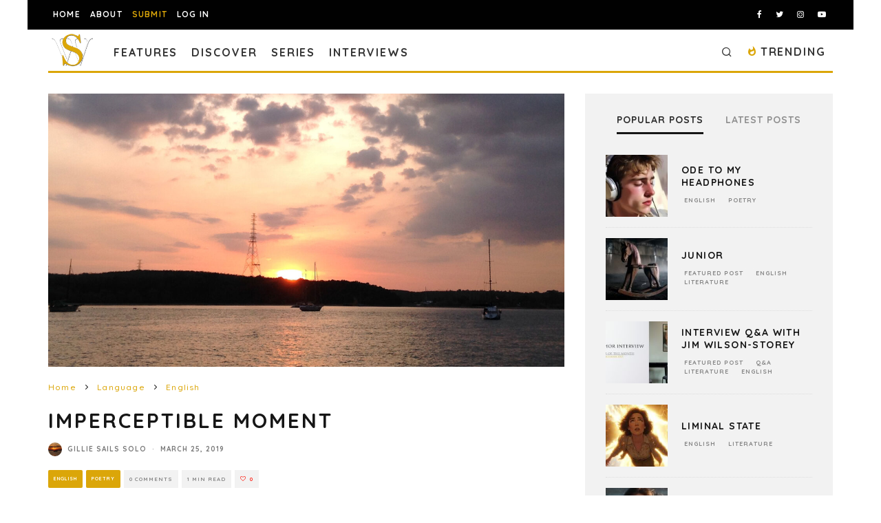

--- FILE ---
content_type: text/html; charset=utf-8
request_url: https://www.google.com/recaptcha/api2/anchor?ar=1&k=6LeSeDAaAAAAAGisEqXe9KVlHgX2KneJUCxZPZY9&co=aHR0cHM6Ly9zcGlsbHdvcmRzLmNvbTo0NDM.&hl=en&v=PoyoqOPhxBO7pBk68S4YbpHZ&size=invisible&anchor-ms=20000&execute-ms=30000&cb=n6lw3e85dplq
body_size: 48888
content:
<!DOCTYPE HTML><html dir="ltr" lang="en"><head><meta http-equiv="Content-Type" content="text/html; charset=UTF-8">
<meta http-equiv="X-UA-Compatible" content="IE=edge">
<title>reCAPTCHA</title>
<style type="text/css">
/* cyrillic-ext */
@font-face {
  font-family: 'Roboto';
  font-style: normal;
  font-weight: 400;
  font-stretch: 100%;
  src: url(//fonts.gstatic.com/s/roboto/v48/KFO7CnqEu92Fr1ME7kSn66aGLdTylUAMa3GUBHMdazTgWw.woff2) format('woff2');
  unicode-range: U+0460-052F, U+1C80-1C8A, U+20B4, U+2DE0-2DFF, U+A640-A69F, U+FE2E-FE2F;
}
/* cyrillic */
@font-face {
  font-family: 'Roboto';
  font-style: normal;
  font-weight: 400;
  font-stretch: 100%;
  src: url(//fonts.gstatic.com/s/roboto/v48/KFO7CnqEu92Fr1ME7kSn66aGLdTylUAMa3iUBHMdazTgWw.woff2) format('woff2');
  unicode-range: U+0301, U+0400-045F, U+0490-0491, U+04B0-04B1, U+2116;
}
/* greek-ext */
@font-face {
  font-family: 'Roboto';
  font-style: normal;
  font-weight: 400;
  font-stretch: 100%;
  src: url(//fonts.gstatic.com/s/roboto/v48/KFO7CnqEu92Fr1ME7kSn66aGLdTylUAMa3CUBHMdazTgWw.woff2) format('woff2');
  unicode-range: U+1F00-1FFF;
}
/* greek */
@font-face {
  font-family: 'Roboto';
  font-style: normal;
  font-weight: 400;
  font-stretch: 100%;
  src: url(//fonts.gstatic.com/s/roboto/v48/KFO7CnqEu92Fr1ME7kSn66aGLdTylUAMa3-UBHMdazTgWw.woff2) format('woff2');
  unicode-range: U+0370-0377, U+037A-037F, U+0384-038A, U+038C, U+038E-03A1, U+03A3-03FF;
}
/* math */
@font-face {
  font-family: 'Roboto';
  font-style: normal;
  font-weight: 400;
  font-stretch: 100%;
  src: url(//fonts.gstatic.com/s/roboto/v48/KFO7CnqEu92Fr1ME7kSn66aGLdTylUAMawCUBHMdazTgWw.woff2) format('woff2');
  unicode-range: U+0302-0303, U+0305, U+0307-0308, U+0310, U+0312, U+0315, U+031A, U+0326-0327, U+032C, U+032F-0330, U+0332-0333, U+0338, U+033A, U+0346, U+034D, U+0391-03A1, U+03A3-03A9, U+03B1-03C9, U+03D1, U+03D5-03D6, U+03F0-03F1, U+03F4-03F5, U+2016-2017, U+2034-2038, U+203C, U+2040, U+2043, U+2047, U+2050, U+2057, U+205F, U+2070-2071, U+2074-208E, U+2090-209C, U+20D0-20DC, U+20E1, U+20E5-20EF, U+2100-2112, U+2114-2115, U+2117-2121, U+2123-214F, U+2190, U+2192, U+2194-21AE, U+21B0-21E5, U+21F1-21F2, U+21F4-2211, U+2213-2214, U+2216-22FF, U+2308-230B, U+2310, U+2319, U+231C-2321, U+2336-237A, U+237C, U+2395, U+239B-23B7, U+23D0, U+23DC-23E1, U+2474-2475, U+25AF, U+25B3, U+25B7, U+25BD, U+25C1, U+25CA, U+25CC, U+25FB, U+266D-266F, U+27C0-27FF, U+2900-2AFF, U+2B0E-2B11, U+2B30-2B4C, U+2BFE, U+3030, U+FF5B, U+FF5D, U+1D400-1D7FF, U+1EE00-1EEFF;
}
/* symbols */
@font-face {
  font-family: 'Roboto';
  font-style: normal;
  font-weight: 400;
  font-stretch: 100%;
  src: url(//fonts.gstatic.com/s/roboto/v48/KFO7CnqEu92Fr1ME7kSn66aGLdTylUAMaxKUBHMdazTgWw.woff2) format('woff2');
  unicode-range: U+0001-000C, U+000E-001F, U+007F-009F, U+20DD-20E0, U+20E2-20E4, U+2150-218F, U+2190, U+2192, U+2194-2199, U+21AF, U+21E6-21F0, U+21F3, U+2218-2219, U+2299, U+22C4-22C6, U+2300-243F, U+2440-244A, U+2460-24FF, U+25A0-27BF, U+2800-28FF, U+2921-2922, U+2981, U+29BF, U+29EB, U+2B00-2BFF, U+4DC0-4DFF, U+FFF9-FFFB, U+10140-1018E, U+10190-1019C, U+101A0, U+101D0-101FD, U+102E0-102FB, U+10E60-10E7E, U+1D2C0-1D2D3, U+1D2E0-1D37F, U+1F000-1F0FF, U+1F100-1F1AD, U+1F1E6-1F1FF, U+1F30D-1F30F, U+1F315, U+1F31C, U+1F31E, U+1F320-1F32C, U+1F336, U+1F378, U+1F37D, U+1F382, U+1F393-1F39F, U+1F3A7-1F3A8, U+1F3AC-1F3AF, U+1F3C2, U+1F3C4-1F3C6, U+1F3CA-1F3CE, U+1F3D4-1F3E0, U+1F3ED, U+1F3F1-1F3F3, U+1F3F5-1F3F7, U+1F408, U+1F415, U+1F41F, U+1F426, U+1F43F, U+1F441-1F442, U+1F444, U+1F446-1F449, U+1F44C-1F44E, U+1F453, U+1F46A, U+1F47D, U+1F4A3, U+1F4B0, U+1F4B3, U+1F4B9, U+1F4BB, U+1F4BF, U+1F4C8-1F4CB, U+1F4D6, U+1F4DA, U+1F4DF, U+1F4E3-1F4E6, U+1F4EA-1F4ED, U+1F4F7, U+1F4F9-1F4FB, U+1F4FD-1F4FE, U+1F503, U+1F507-1F50B, U+1F50D, U+1F512-1F513, U+1F53E-1F54A, U+1F54F-1F5FA, U+1F610, U+1F650-1F67F, U+1F687, U+1F68D, U+1F691, U+1F694, U+1F698, U+1F6AD, U+1F6B2, U+1F6B9-1F6BA, U+1F6BC, U+1F6C6-1F6CF, U+1F6D3-1F6D7, U+1F6E0-1F6EA, U+1F6F0-1F6F3, U+1F6F7-1F6FC, U+1F700-1F7FF, U+1F800-1F80B, U+1F810-1F847, U+1F850-1F859, U+1F860-1F887, U+1F890-1F8AD, U+1F8B0-1F8BB, U+1F8C0-1F8C1, U+1F900-1F90B, U+1F93B, U+1F946, U+1F984, U+1F996, U+1F9E9, U+1FA00-1FA6F, U+1FA70-1FA7C, U+1FA80-1FA89, U+1FA8F-1FAC6, U+1FACE-1FADC, U+1FADF-1FAE9, U+1FAF0-1FAF8, U+1FB00-1FBFF;
}
/* vietnamese */
@font-face {
  font-family: 'Roboto';
  font-style: normal;
  font-weight: 400;
  font-stretch: 100%;
  src: url(//fonts.gstatic.com/s/roboto/v48/KFO7CnqEu92Fr1ME7kSn66aGLdTylUAMa3OUBHMdazTgWw.woff2) format('woff2');
  unicode-range: U+0102-0103, U+0110-0111, U+0128-0129, U+0168-0169, U+01A0-01A1, U+01AF-01B0, U+0300-0301, U+0303-0304, U+0308-0309, U+0323, U+0329, U+1EA0-1EF9, U+20AB;
}
/* latin-ext */
@font-face {
  font-family: 'Roboto';
  font-style: normal;
  font-weight: 400;
  font-stretch: 100%;
  src: url(//fonts.gstatic.com/s/roboto/v48/KFO7CnqEu92Fr1ME7kSn66aGLdTylUAMa3KUBHMdazTgWw.woff2) format('woff2');
  unicode-range: U+0100-02BA, U+02BD-02C5, U+02C7-02CC, U+02CE-02D7, U+02DD-02FF, U+0304, U+0308, U+0329, U+1D00-1DBF, U+1E00-1E9F, U+1EF2-1EFF, U+2020, U+20A0-20AB, U+20AD-20C0, U+2113, U+2C60-2C7F, U+A720-A7FF;
}
/* latin */
@font-face {
  font-family: 'Roboto';
  font-style: normal;
  font-weight: 400;
  font-stretch: 100%;
  src: url(//fonts.gstatic.com/s/roboto/v48/KFO7CnqEu92Fr1ME7kSn66aGLdTylUAMa3yUBHMdazQ.woff2) format('woff2');
  unicode-range: U+0000-00FF, U+0131, U+0152-0153, U+02BB-02BC, U+02C6, U+02DA, U+02DC, U+0304, U+0308, U+0329, U+2000-206F, U+20AC, U+2122, U+2191, U+2193, U+2212, U+2215, U+FEFF, U+FFFD;
}
/* cyrillic-ext */
@font-face {
  font-family: 'Roboto';
  font-style: normal;
  font-weight: 500;
  font-stretch: 100%;
  src: url(//fonts.gstatic.com/s/roboto/v48/KFO7CnqEu92Fr1ME7kSn66aGLdTylUAMa3GUBHMdazTgWw.woff2) format('woff2');
  unicode-range: U+0460-052F, U+1C80-1C8A, U+20B4, U+2DE0-2DFF, U+A640-A69F, U+FE2E-FE2F;
}
/* cyrillic */
@font-face {
  font-family: 'Roboto';
  font-style: normal;
  font-weight: 500;
  font-stretch: 100%;
  src: url(//fonts.gstatic.com/s/roboto/v48/KFO7CnqEu92Fr1ME7kSn66aGLdTylUAMa3iUBHMdazTgWw.woff2) format('woff2');
  unicode-range: U+0301, U+0400-045F, U+0490-0491, U+04B0-04B1, U+2116;
}
/* greek-ext */
@font-face {
  font-family: 'Roboto';
  font-style: normal;
  font-weight: 500;
  font-stretch: 100%;
  src: url(//fonts.gstatic.com/s/roboto/v48/KFO7CnqEu92Fr1ME7kSn66aGLdTylUAMa3CUBHMdazTgWw.woff2) format('woff2');
  unicode-range: U+1F00-1FFF;
}
/* greek */
@font-face {
  font-family: 'Roboto';
  font-style: normal;
  font-weight: 500;
  font-stretch: 100%;
  src: url(//fonts.gstatic.com/s/roboto/v48/KFO7CnqEu92Fr1ME7kSn66aGLdTylUAMa3-UBHMdazTgWw.woff2) format('woff2');
  unicode-range: U+0370-0377, U+037A-037F, U+0384-038A, U+038C, U+038E-03A1, U+03A3-03FF;
}
/* math */
@font-face {
  font-family: 'Roboto';
  font-style: normal;
  font-weight: 500;
  font-stretch: 100%;
  src: url(//fonts.gstatic.com/s/roboto/v48/KFO7CnqEu92Fr1ME7kSn66aGLdTylUAMawCUBHMdazTgWw.woff2) format('woff2');
  unicode-range: U+0302-0303, U+0305, U+0307-0308, U+0310, U+0312, U+0315, U+031A, U+0326-0327, U+032C, U+032F-0330, U+0332-0333, U+0338, U+033A, U+0346, U+034D, U+0391-03A1, U+03A3-03A9, U+03B1-03C9, U+03D1, U+03D5-03D6, U+03F0-03F1, U+03F4-03F5, U+2016-2017, U+2034-2038, U+203C, U+2040, U+2043, U+2047, U+2050, U+2057, U+205F, U+2070-2071, U+2074-208E, U+2090-209C, U+20D0-20DC, U+20E1, U+20E5-20EF, U+2100-2112, U+2114-2115, U+2117-2121, U+2123-214F, U+2190, U+2192, U+2194-21AE, U+21B0-21E5, U+21F1-21F2, U+21F4-2211, U+2213-2214, U+2216-22FF, U+2308-230B, U+2310, U+2319, U+231C-2321, U+2336-237A, U+237C, U+2395, U+239B-23B7, U+23D0, U+23DC-23E1, U+2474-2475, U+25AF, U+25B3, U+25B7, U+25BD, U+25C1, U+25CA, U+25CC, U+25FB, U+266D-266F, U+27C0-27FF, U+2900-2AFF, U+2B0E-2B11, U+2B30-2B4C, U+2BFE, U+3030, U+FF5B, U+FF5D, U+1D400-1D7FF, U+1EE00-1EEFF;
}
/* symbols */
@font-face {
  font-family: 'Roboto';
  font-style: normal;
  font-weight: 500;
  font-stretch: 100%;
  src: url(//fonts.gstatic.com/s/roboto/v48/KFO7CnqEu92Fr1ME7kSn66aGLdTylUAMaxKUBHMdazTgWw.woff2) format('woff2');
  unicode-range: U+0001-000C, U+000E-001F, U+007F-009F, U+20DD-20E0, U+20E2-20E4, U+2150-218F, U+2190, U+2192, U+2194-2199, U+21AF, U+21E6-21F0, U+21F3, U+2218-2219, U+2299, U+22C4-22C6, U+2300-243F, U+2440-244A, U+2460-24FF, U+25A0-27BF, U+2800-28FF, U+2921-2922, U+2981, U+29BF, U+29EB, U+2B00-2BFF, U+4DC0-4DFF, U+FFF9-FFFB, U+10140-1018E, U+10190-1019C, U+101A0, U+101D0-101FD, U+102E0-102FB, U+10E60-10E7E, U+1D2C0-1D2D3, U+1D2E0-1D37F, U+1F000-1F0FF, U+1F100-1F1AD, U+1F1E6-1F1FF, U+1F30D-1F30F, U+1F315, U+1F31C, U+1F31E, U+1F320-1F32C, U+1F336, U+1F378, U+1F37D, U+1F382, U+1F393-1F39F, U+1F3A7-1F3A8, U+1F3AC-1F3AF, U+1F3C2, U+1F3C4-1F3C6, U+1F3CA-1F3CE, U+1F3D4-1F3E0, U+1F3ED, U+1F3F1-1F3F3, U+1F3F5-1F3F7, U+1F408, U+1F415, U+1F41F, U+1F426, U+1F43F, U+1F441-1F442, U+1F444, U+1F446-1F449, U+1F44C-1F44E, U+1F453, U+1F46A, U+1F47D, U+1F4A3, U+1F4B0, U+1F4B3, U+1F4B9, U+1F4BB, U+1F4BF, U+1F4C8-1F4CB, U+1F4D6, U+1F4DA, U+1F4DF, U+1F4E3-1F4E6, U+1F4EA-1F4ED, U+1F4F7, U+1F4F9-1F4FB, U+1F4FD-1F4FE, U+1F503, U+1F507-1F50B, U+1F50D, U+1F512-1F513, U+1F53E-1F54A, U+1F54F-1F5FA, U+1F610, U+1F650-1F67F, U+1F687, U+1F68D, U+1F691, U+1F694, U+1F698, U+1F6AD, U+1F6B2, U+1F6B9-1F6BA, U+1F6BC, U+1F6C6-1F6CF, U+1F6D3-1F6D7, U+1F6E0-1F6EA, U+1F6F0-1F6F3, U+1F6F7-1F6FC, U+1F700-1F7FF, U+1F800-1F80B, U+1F810-1F847, U+1F850-1F859, U+1F860-1F887, U+1F890-1F8AD, U+1F8B0-1F8BB, U+1F8C0-1F8C1, U+1F900-1F90B, U+1F93B, U+1F946, U+1F984, U+1F996, U+1F9E9, U+1FA00-1FA6F, U+1FA70-1FA7C, U+1FA80-1FA89, U+1FA8F-1FAC6, U+1FACE-1FADC, U+1FADF-1FAE9, U+1FAF0-1FAF8, U+1FB00-1FBFF;
}
/* vietnamese */
@font-face {
  font-family: 'Roboto';
  font-style: normal;
  font-weight: 500;
  font-stretch: 100%;
  src: url(//fonts.gstatic.com/s/roboto/v48/KFO7CnqEu92Fr1ME7kSn66aGLdTylUAMa3OUBHMdazTgWw.woff2) format('woff2');
  unicode-range: U+0102-0103, U+0110-0111, U+0128-0129, U+0168-0169, U+01A0-01A1, U+01AF-01B0, U+0300-0301, U+0303-0304, U+0308-0309, U+0323, U+0329, U+1EA0-1EF9, U+20AB;
}
/* latin-ext */
@font-face {
  font-family: 'Roboto';
  font-style: normal;
  font-weight: 500;
  font-stretch: 100%;
  src: url(//fonts.gstatic.com/s/roboto/v48/KFO7CnqEu92Fr1ME7kSn66aGLdTylUAMa3KUBHMdazTgWw.woff2) format('woff2');
  unicode-range: U+0100-02BA, U+02BD-02C5, U+02C7-02CC, U+02CE-02D7, U+02DD-02FF, U+0304, U+0308, U+0329, U+1D00-1DBF, U+1E00-1E9F, U+1EF2-1EFF, U+2020, U+20A0-20AB, U+20AD-20C0, U+2113, U+2C60-2C7F, U+A720-A7FF;
}
/* latin */
@font-face {
  font-family: 'Roboto';
  font-style: normal;
  font-weight: 500;
  font-stretch: 100%;
  src: url(//fonts.gstatic.com/s/roboto/v48/KFO7CnqEu92Fr1ME7kSn66aGLdTylUAMa3yUBHMdazQ.woff2) format('woff2');
  unicode-range: U+0000-00FF, U+0131, U+0152-0153, U+02BB-02BC, U+02C6, U+02DA, U+02DC, U+0304, U+0308, U+0329, U+2000-206F, U+20AC, U+2122, U+2191, U+2193, U+2212, U+2215, U+FEFF, U+FFFD;
}
/* cyrillic-ext */
@font-face {
  font-family: 'Roboto';
  font-style: normal;
  font-weight: 900;
  font-stretch: 100%;
  src: url(//fonts.gstatic.com/s/roboto/v48/KFO7CnqEu92Fr1ME7kSn66aGLdTylUAMa3GUBHMdazTgWw.woff2) format('woff2');
  unicode-range: U+0460-052F, U+1C80-1C8A, U+20B4, U+2DE0-2DFF, U+A640-A69F, U+FE2E-FE2F;
}
/* cyrillic */
@font-face {
  font-family: 'Roboto';
  font-style: normal;
  font-weight: 900;
  font-stretch: 100%;
  src: url(//fonts.gstatic.com/s/roboto/v48/KFO7CnqEu92Fr1ME7kSn66aGLdTylUAMa3iUBHMdazTgWw.woff2) format('woff2');
  unicode-range: U+0301, U+0400-045F, U+0490-0491, U+04B0-04B1, U+2116;
}
/* greek-ext */
@font-face {
  font-family: 'Roboto';
  font-style: normal;
  font-weight: 900;
  font-stretch: 100%;
  src: url(//fonts.gstatic.com/s/roboto/v48/KFO7CnqEu92Fr1ME7kSn66aGLdTylUAMa3CUBHMdazTgWw.woff2) format('woff2');
  unicode-range: U+1F00-1FFF;
}
/* greek */
@font-face {
  font-family: 'Roboto';
  font-style: normal;
  font-weight: 900;
  font-stretch: 100%;
  src: url(//fonts.gstatic.com/s/roboto/v48/KFO7CnqEu92Fr1ME7kSn66aGLdTylUAMa3-UBHMdazTgWw.woff2) format('woff2');
  unicode-range: U+0370-0377, U+037A-037F, U+0384-038A, U+038C, U+038E-03A1, U+03A3-03FF;
}
/* math */
@font-face {
  font-family: 'Roboto';
  font-style: normal;
  font-weight: 900;
  font-stretch: 100%;
  src: url(//fonts.gstatic.com/s/roboto/v48/KFO7CnqEu92Fr1ME7kSn66aGLdTylUAMawCUBHMdazTgWw.woff2) format('woff2');
  unicode-range: U+0302-0303, U+0305, U+0307-0308, U+0310, U+0312, U+0315, U+031A, U+0326-0327, U+032C, U+032F-0330, U+0332-0333, U+0338, U+033A, U+0346, U+034D, U+0391-03A1, U+03A3-03A9, U+03B1-03C9, U+03D1, U+03D5-03D6, U+03F0-03F1, U+03F4-03F5, U+2016-2017, U+2034-2038, U+203C, U+2040, U+2043, U+2047, U+2050, U+2057, U+205F, U+2070-2071, U+2074-208E, U+2090-209C, U+20D0-20DC, U+20E1, U+20E5-20EF, U+2100-2112, U+2114-2115, U+2117-2121, U+2123-214F, U+2190, U+2192, U+2194-21AE, U+21B0-21E5, U+21F1-21F2, U+21F4-2211, U+2213-2214, U+2216-22FF, U+2308-230B, U+2310, U+2319, U+231C-2321, U+2336-237A, U+237C, U+2395, U+239B-23B7, U+23D0, U+23DC-23E1, U+2474-2475, U+25AF, U+25B3, U+25B7, U+25BD, U+25C1, U+25CA, U+25CC, U+25FB, U+266D-266F, U+27C0-27FF, U+2900-2AFF, U+2B0E-2B11, U+2B30-2B4C, U+2BFE, U+3030, U+FF5B, U+FF5D, U+1D400-1D7FF, U+1EE00-1EEFF;
}
/* symbols */
@font-face {
  font-family: 'Roboto';
  font-style: normal;
  font-weight: 900;
  font-stretch: 100%;
  src: url(//fonts.gstatic.com/s/roboto/v48/KFO7CnqEu92Fr1ME7kSn66aGLdTylUAMaxKUBHMdazTgWw.woff2) format('woff2');
  unicode-range: U+0001-000C, U+000E-001F, U+007F-009F, U+20DD-20E0, U+20E2-20E4, U+2150-218F, U+2190, U+2192, U+2194-2199, U+21AF, U+21E6-21F0, U+21F3, U+2218-2219, U+2299, U+22C4-22C6, U+2300-243F, U+2440-244A, U+2460-24FF, U+25A0-27BF, U+2800-28FF, U+2921-2922, U+2981, U+29BF, U+29EB, U+2B00-2BFF, U+4DC0-4DFF, U+FFF9-FFFB, U+10140-1018E, U+10190-1019C, U+101A0, U+101D0-101FD, U+102E0-102FB, U+10E60-10E7E, U+1D2C0-1D2D3, U+1D2E0-1D37F, U+1F000-1F0FF, U+1F100-1F1AD, U+1F1E6-1F1FF, U+1F30D-1F30F, U+1F315, U+1F31C, U+1F31E, U+1F320-1F32C, U+1F336, U+1F378, U+1F37D, U+1F382, U+1F393-1F39F, U+1F3A7-1F3A8, U+1F3AC-1F3AF, U+1F3C2, U+1F3C4-1F3C6, U+1F3CA-1F3CE, U+1F3D4-1F3E0, U+1F3ED, U+1F3F1-1F3F3, U+1F3F5-1F3F7, U+1F408, U+1F415, U+1F41F, U+1F426, U+1F43F, U+1F441-1F442, U+1F444, U+1F446-1F449, U+1F44C-1F44E, U+1F453, U+1F46A, U+1F47D, U+1F4A3, U+1F4B0, U+1F4B3, U+1F4B9, U+1F4BB, U+1F4BF, U+1F4C8-1F4CB, U+1F4D6, U+1F4DA, U+1F4DF, U+1F4E3-1F4E6, U+1F4EA-1F4ED, U+1F4F7, U+1F4F9-1F4FB, U+1F4FD-1F4FE, U+1F503, U+1F507-1F50B, U+1F50D, U+1F512-1F513, U+1F53E-1F54A, U+1F54F-1F5FA, U+1F610, U+1F650-1F67F, U+1F687, U+1F68D, U+1F691, U+1F694, U+1F698, U+1F6AD, U+1F6B2, U+1F6B9-1F6BA, U+1F6BC, U+1F6C6-1F6CF, U+1F6D3-1F6D7, U+1F6E0-1F6EA, U+1F6F0-1F6F3, U+1F6F7-1F6FC, U+1F700-1F7FF, U+1F800-1F80B, U+1F810-1F847, U+1F850-1F859, U+1F860-1F887, U+1F890-1F8AD, U+1F8B0-1F8BB, U+1F8C0-1F8C1, U+1F900-1F90B, U+1F93B, U+1F946, U+1F984, U+1F996, U+1F9E9, U+1FA00-1FA6F, U+1FA70-1FA7C, U+1FA80-1FA89, U+1FA8F-1FAC6, U+1FACE-1FADC, U+1FADF-1FAE9, U+1FAF0-1FAF8, U+1FB00-1FBFF;
}
/* vietnamese */
@font-face {
  font-family: 'Roboto';
  font-style: normal;
  font-weight: 900;
  font-stretch: 100%;
  src: url(//fonts.gstatic.com/s/roboto/v48/KFO7CnqEu92Fr1ME7kSn66aGLdTylUAMa3OUBHMdazTgWw.woff2) format('woff2');
  unicode-range: U+0102-0103, U+0110-0111, U+0128-0129, U+0168-0169, U+01A0-01A1, U+01AF-01B0, U+0300-0301, U+0303-0304, U+0308-0309, U+0323, U+0329, U+1EA0-1EF9, U+20AB;
}
/* latin-ext */
@font-face {
  font-family: 'Roboto';
  font-style: normal;
  font-weight: 900;
  font-stretch: 100%;
  src: url(//fonts.gstatic.com/s/roboto/v48/KFO7CnqEu92Fr1ME7kSn66aGLdTylUAMa3KUBHMdazTgWw.woff2) format('woff2');
  unicode-range: U+0100-02BA, U+02BD-02C5, U+02C7-02CC, U+02CE-02D7, U+02DD-02FF, U+0304, U+0308, U+0329, U+1D00-1DBF, U+1E00-1E9F, U+1EF2-1EFF, U+2020, U+20A0-20AB, U+20AD-20C0, U+2113, U+2C60-2C7F, U+A720-A7FF;
}
/* latin */
@font-face {
  font-family: 'Roboto';
  font-style: normal;
  font-weight: 900;
  font-stretch: 100%;
  src: url(//fonts.gstatic.com/s/roboto/v48/KFO7CnqEu92Fr1ME7kSn66aGLdTylUAMa3yUBHMdazQ.woff2) format('woff2');
  unicode-range: U+0000-00FF, U+0131, U+0152-0153, U+02BB-02BC, U+02C6, U+02DA, U+02DC, U+0304, U+0308, U+0329, U+2000-206F, U+20AC, U+2122, U+2191, U+2193, U+2212, U+2215, U+FEFF, U+FFFD;
}

</style>
<link rel="stylesheet" type="text/css" href="https://www.gstatic.com/recaptcha/releases/PoyoqOPhxBO7pBk68S4YbpHZ/styles__ltr.css">
<script nonce="TxmpY7nXASM-rsQ4q4K8ug" type="text/javascript">window['__recaptcha_api'] = 'https://www.google.com/recaptcha/api2/';</script>
<script type="text/javascript" src="https://www.gstatic.com/recaptcha/releases/PoyoqOPhxBO7pBk68S4YbpHZ/recaptcha__en.js" nonce="TxmpY7nXASM-rsQ4q4K8ug">
      
    </script></head>
<body><div id="rc-anchor-alert" class="rc-anchor-alert"></div>
<input type="hidden" id="recaptcha-token" value="[base64]">
<script type="text/javascript" nonce="TxmpY7nXASM-rsQ4q4K8ug">
      recaptcha.anchor.Main.init("[\x22ainput\x22,[\x22bgdata\x22,\x22\x22,\[base64]/[base64]/[base64]/bmV3IHJbeF0oY1swXSk6RT09Mj9uZXcgclt4XShjWzBdLGNbMV0pOkU9PTM/bmV3IHJbeF0oY1swXSxjWzFdLGNbMl0pOkU9PTQ/[base64]/[base64]/[base64]/[base64]/[base64]/[base64]/[base64]/[base64]\x22,\[base64]\\u003d\\u003d\x22,\x22woTDl0N7cMOdwowtw4V8D8OPRsKXwqjDl8KCdmHCty3CtUDDlcOfF8K0wpEVADrCohbCosOLwpbCoMKlw7jCvnrChMOSwo3DqsOnwrbCu8OcJcKXcH0PKDPCicO3w5vDvSdORBx6GMOcLTgRwq/DlxjDoMOCwojDlcOnw6LDriPDox8Aw5nCjwbDh3YJw7TCnMK4acKJw5LDscOCw58ewrhYw4/[base64]/CkcKnwrnCl8KUK8Osw5/Ds8Ohw47CllDCh1w2wp/[base64]/w6zCom7Cui3Cp8ORw7rCo8OpQS7DkyLCkxhswqM+w6xdOjU1wrDDq8KJDG94X8Onw7R/Pn04wpRoHynCu2B9RMOTwoIvwqVVLcOYaMK9bDctw5jCkRZJBSwBQsOyw6o3b8Kfw7DCkkEpwoTCnMOvw51ww4p/wp/Cu8KAwoXCnsO4BnLDtcKvwotawrNkwrhhwqERYcKJZcOWw4wJw4EXKB3Cjl7CssK/RsOCRw8IwpM8fsKPaSvCujw0VsO5KcKQb8KRb8OPw5LDqsOLw6LCtMK6LMOZScOUw4PClkoiwrjDrg3Dt8K7a0vCnFoPHMOgVMOJwrPCuSU1ZsKwJcO8wrBRRMOEbAAjZAjClwgrwqLDvcKuw4lYwpoRHWB/CBjCiFDDtsKGw584VlJ3wqjDqyPDr0BOURsbfcO7woNUAzFkGMOOw5LDuMOHW8KZw5VkEEktEcO9w7QBBsKxw47DnsOMCMOLPjBwwovDmGvDhsOCMjjCosO+VnEhw4HDl2HDrX/DrWMZwqVXwp4Kw5VPwqTCqgnCvDPDgQFlw6Uww4Uaw5HDjsKlwpTCg8OwJX3DvcO+eSYfw6Bdwoh7woJyw6sVOldxw5HDgsOqw7PCjcKRwqhzakZVwo5Dc2HChMOmwqHCncKCwrwJw6AsH1hGMjd9WmZJw452wpLDnsK3wqDCnSXDq8Kew6LDnVFNw7hqw6JYw6jDvH/[base64]/[base64]/DmxzDnRHDu8OHMsOVDXrDvAlkfMKmw4/DkcOLworCrjN0CijDp2LCtMOFw5TDggfCriDCksKgXzzDiErDrl7DixjDsUTDrsKgwogZZMKdcX3DoGFkWjvCjsKCw4g3wpcsfMOvwpx5wofCtcKEw40twpTDu8KCw6vCvn3DnA0MwqPDiy3Drx4fSQZMc3JYwohjXsKlwoZOw7hPwrzDihTDtVNPASVOw5/CkcKRDysgwqLDkcO1w5rCucOmfSnCk8KzWEjCrBbDlFbCsMOOw63CswtWwrciAzVpCcK7JmrDjkIlXnDDssK3wozDiMKedjbDi8OCw6srPMKQw4XDusOhw6/CpsKUdcKswrVLwrAgwr/DjcO1wqXDosKOw7DDjsKGwqjCt31MN0HCp8O2TsKFNGlCwqhEwpPCscK7w6TDpR/[base64]/CgwlowpfCnMKrw6nCokPDiSPDmMO2KMKwMGR9HcKsw6DDpMKYwrYXw4jDjcOtUMO/w5xWw5oGTSnDo8K7w7YUdRVBwrdwDgLClA7CqiPCmj9pw5Y4eMKUwonDsD5JwqdHF3DDgzXCscKZMXdiw6AHQsKHwpMUccK7w7Y+Mn/ChhvDjDBzwpPDtsKOw5QOw7JbEi/DmcO2w7TDtQcWwovCiyLDmsKzFndFw5ZELMOVw59WJ8OKdcKJYMK6w7PCk8O6wrdKEMKiw64DK1/CjWYjY2jDlytgScKhIsOAFi8Jw5Z5w5vDgMO/GMO8w5rDncKXfcOvcsKvU8KRwqTCi2jDriteGA0Dw4jCgsKPKcO8w5nCp8KWZUk5QQB4HMOsEHTDssOzd3nCgTMBYsKqwo7DpcOjw5hHUMKcLcKxw5Ygw4w7TRLCiMOQw5PCjMKseRApw5QkwoXCgMK/SMKhN8OBMsKdMMK3L2dKwpkdQmQfIDbCiGx/w5bDtQVbwqFhMxB3YcO6H8OXwo8RI8KaMjMFwpk6acOkw6MqMsOrw5MSw7crHDvDhMOgw7pgPsK6w7B3WMO4QjfCv0jCvinCuDjCmmnCsx9lVMOXbsOow6shLBcgMsKRwprClA4Vc8Kyw4lqLsOzHcKAwooLwpsQwrcKw6nDiUzCqcOfPMKQVsOcQjjDqsKHwpF/[base64]/BgrDsyRWwrcxA8KNKcKRw4nCiSwpYifCiUrCrmwLw4k8w63DugcpdXlxEsKPwpBsw7F7woo0w4PDpQbCjyDCqsK3w7zDljwjZsKTwqrDjT0VbMKhw6LDpsKNwrHDgjnCoEF0VMOiT8KLAMKJw4XDs8KJEiFUworCjsOHWkMoEcKxKzbDp0wZwp4YdVVwesOFNV/Dq2HCvcOuFMO1fhLClnJydcKwZ8KNw5DCtgJqY8KRwpPCq8K5wqfDjzpcw4xtMMONw7BDAWDDphhSBU5Gw4MCw5QBTMO8DxNXRsKfdXzDr1VhasOFwqEcw7vCscOwWcKLw7XDvsOmwrA7RDbCv8KBw7LCq2LCvSgdwrwVwq1Cw6HDiWjCgMOhAsOxw4o/[base64]/Cl07Du0PClDJBwrM6w71BwrleG8Kmw7fDiMOBH8K+wonCvg7Dt8O1a8OdwrHDv8ODwoXCtcOHw6IQwqF3w5l9QXfCvirDn1wzfcKzSsKYWcKpw6/Dmidkwq1cYErDkhE/w7pHBhfDh8KdwqXDhsKQwonDvQ5Dw7/Cp8OUB8OSwo1Nw6QoasOnw5ZzZ8OzwoLDu1zDicKUw5fCh1U1OcKawolPPy/[base64]/wpfDmcKCU8K8G8OjNlJnwpLClMKswp3Dl8KcBwPDo8K8w7xXPsKzw5rCs8Kww7x4KQzCgMK6MQ8bcQvCgcOZwo/DlsOvHFQfK8OSH8Ouw4Bdwp8+bmfDgMOjwqdXwqzCvk/Dj0vCqcKhTcKqYTMzKsOGwpw/wpjDgjPDssOFT8ODQRDDgsK7TsKLw5Q6ATsYDGdrRcOOeX/CsMOQbcO1w4vDnMORPcKAw5NPwo7CvsKnw4oHw5cxNcOMKjFgw6xMW8K2w5Vvwp8dwpjDr8KDwovCsAXCmsKEacK9N19XXm5eRsOHaMOZw7Rkw53CvcKDwrDCo8Kvw5HCmnBkahshRSRIYlxow6PCisKbLcOvUhbClU7DpMO0w6DDtjvDl8KRwo8qLF/Cm1JKwoNxf8OhwrpbwqZvHk/Ds8OAC8OxwqJ+QhMew67ChsO1FSjCssO8w6XDj3jDu8KjQlENwqgMw6U2d8OywoBwZnvCozRQw7lcRcOXXVLCmCXCphnCjUdiLMKPNcKrU8OlIcOyR8O0w6EpLVlYNTrCpcOaQBrDncKaw7/[base64]/w6rCsxVnw4nDocOvBMOCf8OWNiDDr1vCkMO4SsOSwo5ww6fCosKVwpTDsEsOHcKIJEDCnWjCv03Cni7DhlQmwqUzIcKyw47DrcKvwr1ERE/Cpl9kMFrCj8OGUMKaZBdtw5sGf8K5dMKJwrbCl8O1JxbDgMK+wrnDoitgw6DCssOAEcOhDsODBRvCtcO9dMKDTAQew4UhwrXCj8OLecOAI8ObwrfCoD/CtXAFw7/DhAfDtTtiwp/CphUXw7NXXHs4w7kEw65mAUDDuE3CucK5w4zCi2bCs8KUPsOqGFRgEcKKY8O/wrnDqV/CisOcPsKwLDzChMKjw5nDrsKsUgjCgsO7YMKMwrxBw7XDpMOAwp/CqcKcTzrConTCk8Kvw5dFwofCtMKnJTMIPnBLwrfCuF9ANh3Ct1ptwrDDhMKiwqgpIcOvwpwEwpBtw4cRYQvDk8KwwrR2X8KzwqEUfsK3wrp5wrTCiiFoJ8KnwqjCicOUwoN5wrLDpAHDsXcaED04XBbDhsO1wpNwGGhEw7LDssK8wrHCk0/[base64]/HB5cRcKswrnCgcOpw4F4N1rCksKLXjFQw4MNEl/Do1HCisKQc8KgQ8OrYMKRw7nCjzrDhlDCpcKVw6pHw48kOcKwwrvCjBHDnBXDv0nDmRLDjC7CqB/DvywhQ1/DkSgZbQdcMMK3STXDmcKKwpTDocKYwq13w5oow5XDjEHCnGtYa8KVHQozdlzCrcOzDT3Dg8OXwrTCviNaIAXCg8K3wqFHR8KEwp0ewrIsPcOPRBc5bsKdw7ZrckdswqsCbsOjwrAswpZ6CMOQSRXDk8Okw4Acw4/[base64]/CvGDDvcOEwqoWBsOPwr/CkhfCuAU4w79lK8KMw5nCqsOxw4zDusOhYi/[base64]/ChsOYOMOvJMOaw4AeH8ONwqAkw4vCj8KZwptVw6IjwrbDqDMEaijDosO/[base64]/w4/CtUzDnMKwwqTDjMKlbRwNw5HDgFDDssKPwqTDriPCr00YemZOw6jDqBDDswxVLMOpXsOMw6syL8KRw4vCsMK1D8OFNQpTOQYyZ8KHbcKnwop7MGDChcO6wrg3Fwksw7sBSiTCpWvDsFE1w5TDmcKFMBbCizs0cMOvPcOiwofDsg4nw61iw6/CrDNuL8OUwq/CicKIw43DoMKIw6x3NMO1w5gdwrPDgQkkUkAiEcKXwpnDssOTwqjCnMOBLSsOYnVkCcKawpN7w4N8wp3DlcKOw7bCqFV2w7pnwr7Dp8Obw5fCoMKbP1cdw5IIUThkwq3CsTplwoAGwqfCg8OuwpwSHCo+TsOdwrJIwqYyFBFrV8KHw6gXfkRibhbCgk/[base64]/Du8Kxwp0Lw7nCkA7DvXFSw6/DvTrDpDfDn8OWCsKQwpXCg3gWKGnDj2oeM8OOYMOEdgcpBG/DgU0TdgLCgyI5w5twwpTCmcKqasO2wobDm8OcwpfCniJLLcKMTlfDtAsXw4vDmMKjdGUtXsKrwoAxw68uAg/DgcKwYMKgDWrCoV7DosK1w7pIO1kMSU9CwoJbwoJ2wrTCnsKnw6nCv0PCghJTRMKlwpcPACPCkcOewqNnMxplwrs/[base64]/wq4jOcOIwpdMw79RwprDqjTCsVjCnMKXwrDCpMKIw47ChyfCtMKhw7fCqMOvbsO5XW4/[base64]/DgcODE8OmecOZIMOswrDCrgg/fsK9XcOqw7Z/[base64]/[base64]/DgzTDr8OeesKiTAtoVkLDmsKVDsKXw7rDrcK/w5VGw7TDlk0JIHTDhiNYXgcVNAlCw6gxHMKiwpFAJSrCtTnDkMOuwqhVwoNMOcKwNUzDnQYsaMOuIBxHw4zCn8O+bcKYe3Zbw6lYDm3Cg8O3PSrDoRh0wqrCjsOYw6J8w4PDosKZCsORS1/[base64]/[base64]/[base64]/CiMOoAcORwrfCtFJoQzxxDTfDv8OKw5DDq8KXw6tJXMOyMnRjwr/[base64]/Co8OCw7zChsK9wqFgcsKkwrbDmHnDm8O1BDwrwqPDqEopR8Ovwqwxw5UmE8KraBoaUxE6w4NJwpTDvx4Tw5XDjcKUM2HDg8O8w6PDlcO0wrvClcKlwqBXwp9mw5nDqChcwq/DtUE4w7jCk8KGwop+w6DChzx+wr/Cq1LCssKywqIzw5U+dcO9LhdAwrnCnjbCr3XDtUTDhlHCusKkF1lZwrJVw6jCryDCvsKsw7g3wpRVAMOgwq7DnMKFwq/Cvj03wp7DucOjFQsQwoPCtT1/VkRtw7rDjUsZOnTClh7CsEbCr8OHwqfDpEfDr13DkMK6An1UwqHDt8K/wqPDnsOdKMKbwq86ZAfChGIKwrfDlwEQaMOMfcK/e17Cs8O/BsKgD8OJwr0fw4/[base64]/[base64]/woPDhAIMTjsxwpfDn8K/wpbDq8OJw4PCvcKFWCBow4rDnXvDq8ONwo01V1LCjsOJUgFnwqnCuMKXw44mwrvCgG83w48uw7hxT3fCmgcew5DDhMOrBcKGw51ZEiFFEDzDgcK2PlbCjMOxMnF/wpLDsE4Tw7rCmcOOE8OMwoLCrcKvbXQKK8OpwrgFRcOgQGIKCMOqw4PCi8OPw4vCrMO4MsKbw4QJH8KlwpfCkxXDssKlZ2nDmSAYwqpjwqHCkMOCwqd1Q1bCqMOqFD8tYSNJw4HDj29zw4XCtMKvf8OpLl9/w6YjH8KYw5fCmsO3wr/Cu8O/[base64]/DsMO5WMOhwrM+FBshTMK5woLDncOjwo54w48Zw7LDoMO3RcOlw4U/csKjwr4vw6PCucKYw70GA8OeBcOVe8Oew7B0w5hOw7F0w4TCiBsVw4bCh8Khw45CNcK8diXCpcK8XCPDiHTDscO7woLDjhM0wrnCpcOGEcOSYMOGwqQUaUUlw5/DsMO9wr8XSxDCkcK9wrXCqzttw6LDiMKgdA3DlsKEOTDCsMKKPxLCiQpBwrDDrXnDjFUGwrxWTMKPdh9XwrHDmcKWw57DqcOJwrbDgUcROsK8w5PDqsK4KVAnwoTDjjsQw4zCg31QwobDvcOaF1HDvkDCjcKvDWxdw67DosOGw5YswrvCnMO5w6Bew7fCicK/AUtZYygPNMK5w5fDiWcuw5wxBErDgMOaSMOEOMOScQZnwpnDuAF0wrfClnfDg8K2w69nRMO6w79yIcKjMsKIw4lZwp3DhMKbBE3CrcKww7PDj8OEworClMKsZBBAw5YZUHPDkMK2wrLCpcOqw63Cj8O1wo3DhiLDhERrwp/DtMK6GxRYdiDDnD5zw4TCjcKCwp3Dsm7Cs8Ksw61ow47ChsKdw4FJdsO3wr/CpjLCjinDiEckby7Cq2MRWgQfwrVAXcOvUCEocinDrsOBwoVVw41cw4rDjSLDjUDDjsOlwqbClcKRwrMpAsOUbsO0DWYhEsKQw4vCnhVxKXPDvcKFdV/ChMOJwo0Bw5nCtDvDk3HCmnLDhFbCvcO2SMKydcOlTcO6LMKdPlsGw50uwqN+HMOuCcKUIAIlw5DChcKawqDDmBlxwrpZw4fCgMKewowEc8OCw7/Doz3CqEbDvcKew7UxS8KIwrwsw4/DgsKHwojCqwvCuyQYK8OawqlwVcKGNMKwSTZcRVV7w6jDgcK1VUNyU8K8wqATw6hjw60oYG1NajNTB8KoV8KUwq3DgsOTw4rClmLDuMOZHcKWAsK7P8O3w43DmMKKw4rCvzDCtX4lOUpLVUzDv8O6QcO/[base64]/CpEbDqSPDmcOUwqbCsAvDhRrCucOeFMKpDcKbwobCqcOGYcKefcOVw4jCkzDCh2/[base64]/DhWfCq8KxH3wFw5bCqDZjfcOuwqLCqsO/wrvCvWbDg8KjWjpvw7PDimJfbMOxwp4bwrvDoMOqw6N9wpRfwo3Ck2J1QA3Cl8OEIABkw6PChMKAehIkwoPCqCzCoCIHPjLCqnJ4G0nCuy/CrDhUAEfCi8O5w7/CoTXDu3MGJsOQw6UWM8OawrEMw5XCsMO0FjEAwrnCi0HDmQzClGvClg4lQ8OQKsOlw6w5w6DDqE1pw67CgMKzw5/CvA3CgAhQEj/CtMOYw7ooE0N+DcKkw4DDhj3DlnZ5URzDvsKswobCksKVYMOaw6nCjQMyw4JgVlooZ1zDtMOyVcKow7BAw7bColPDnXLDh2NYWcKkX3JmSm54W8KxAMOQw7DCvg/CqsKJwpNBwqnDuHHDrMKIfMOPNcKTMzZ6LTtew6JqakLDu8OsSUI5wpfDtF5YG8KuQX7DmDDDuWgtAcKwFATDp8OiwqHCtHYXwrPDoQtPM8OQMmwjUETDusKtwrtvbjzDicOuwr3ClcK/w6MuwqbDoMOTw6DDnXPDlMK3w5vDqxfCisKTw4HDpcOUMWfDt8KKOsKZwoYQQsOtG8KBM8KdN0kLwqxibMOxFjDDmmbDh1/CjMOrZQrChVDCsMOcwoLDjVjCj8ONwr8SK1IJwqZrw6c6wovCh8K9bMKibMK5GxTCkcKKcMOaag9Mw5bDpcKHwrrCvcKBw43Dr8O2w5wuwpvDtsKXCcOAacO4w55/[base64]/[base64]/wrnDssO2EMKQw4jCo8KPwpwDJsK8TT50w79sEMKBw6Quwpdfc8Klw5ttw5kEwqTCjMOMHkfDtmrCgsKQw57Cq3d6KsObw6nCtgpRCVDDt3EMw6IaKcO0w6tufGPDn8KCShwow61dbMKCw5LCm8OKMsKOesOzw6XDtsKnF1RxwqtBRcK+O8OPwo/[base64]/CisKmw70jDsKZw6/DikPCqMKEP3LCkUfDjRnDqEHDjMOZwrJ6wrHCvyjCs0UCw7Ajw5xWE8KrU8Osw5MrwoxewrPCm1PDiGM7w4DDpGPCul7DjykswqfDqMO8w55JTg/DnTPCosOmw7waw5fCu8K9w5fCl0zDpcO0w6XDn8Krw4RMVD/Cq3fDrjkmCF7DjGEmw58ew7fCgzjCvVXCtcKWwqzCuCVuwrrCmMK1w4QjfMKuw69sOxPDrVkiGsOMw5ELw7/Cj8O4wqTDvcONECbDmcOgwobCpArDnsKNE8Kpw6TCuMKmwrPCpwobEcKyRCh2w6xww65qw4gUw7VEw7vDsmsiKcOcwoJcw5ZGK0MBwr/CuQ3Dv8KPw6zCpSLDucOXw6DDmcO6Zl5vAGhkMm8BEMOVw7XDvcKpwrZIIVsSN8KGwocoTHvDo1tmRlzDtgUJLRIAw5jDvcKKIRNrwqxKwoJmw7zDsmPDo8OFN0vDgMOAw5RKwqQ5wocJw4/CklFFG8K7QcKlwrh8w7MYAMOXYW4vP1XCuDXDjMO0wrnDuDl9w5jCt1vDv8OKDVfCo8O9KcOlw7UiDVnChSEJTGPDt8KVIcOxw5wgwp1wECp2w7PCrsKaCcKDwrdywrPChsKCSsOIdioNwrwCY8OUw7PCixfDscO6MMOWQUrDlHhvM8OBwp0aw5/[base64]/w7gJw60LdMKvTsObZ2rDgcKQbgU0eMO+wpUWwrzCln7CuBIrwr3CvcOWw6VUH8Koc33CrcOzK8OFXCDCtgXDicKxVgZPNT7DucO3Q1bCgMO0wqHDn0jCnzbDlsKRwpR/[base64]/DoHDCicKNOTwzd3/DnkXCnDQgZ05Qa2PCnRTDrQ/DoMKEdlUOdMOYwoHDnX3DrgDDmsKwwrjCmcOuwrJVwoxtRUXCp27CvTzCogDDmSfDmMOsY8KBDsKdw4/[base64]/CvcKOXMOhQhJRTcOjInDCtAQ0wq7DuWrDunPCry/DuCTDqm4ywrvDrAjDusOpPjE/KcKPw5xrw5Y4w43DpAA7w5NDc8K9cxrCnMK8EcOLaE3CqGjDpSVGOwcPJMOoMMObwpI8w4VHP8OPwpnDhUsvAFDCucKYwqRdPsOuNX/CsMO5wpvCjMKqwp9jwo1zaVJrLGXCtCzCvUTDjlvCgsKReMKgTMOSGS7DscOvFXvDjylMD3jDncKEbcOtwodcGGsNcMOeVcKHwqIQbsK/w6DChxQtTFrDrSJbwrNOw7XCjFbDoxxKw7dMwp/ClkTClsKYScKYwrvCpSlNw63Du1NnX8KecUJlw7hXw4Eqw6Newq1icMOuJ8OyW8OGZcOcHcOfw7DCqWzCv0/[base64]/CosKWKFdVDh0uTsOzNEXChA1mXk1JGTjDoA7CtsOnQUImw4VzRcOkC8KpcsOLwqduwqbDrH9ePQrCoDB2Uz4Xw6NWYzDCt8OqNkDDrG1QwpI2Eikpw6/DgMONw43CgsOOwo5ww47CoV4dwpjDvsO/w6HCusKDRgN3JsO1Fw/CtMOOUMK2K3TCvTYSwrzCpMOYwp3ClMKSwo0yIcOzGDnCucOow4s6wrbCqz3DnsKcWMOpIsKeVcKAZBh1w45NWMOfNX/CicKdbgPDrXvDvz9sdcOgw7xRwq1xw5ELw59ywosxwoFeNnoewqxtw75RZUbDmMK+LcK5acOaDsKIQMKCTmXDuTIKw5NIIVPCnMOtdmILRsK1WjLCr8OkYMOMwrvDk8KBbSXDsMKMJD3CgsK6w6bCqsOSwo0FQ8KSwoYsPkHCqQrCqU3Du8O6H8KCG8ODIkxjwq/Ciz5VwpfDs3N+WcOdwpApBXsIw5jDtcO4DsKaJUwoNV/Cl8K9w55Dw5DCnWPCjUPCqxrDuWB2wpTDoMOuw5INDcOuw6zCj8K4wroCTcOrw5bChMK6f8KRVsO/w58cOSJGwojDkHfDlMOsbcOiw60IwqB7EMO+NMOuw7Qmw44EUA/CojNvw4jCnC8Nw7sgEgPCgsKfw6HCtEHDrBxTesKkfX/CuMKEwrnDt8O+wo/ChRkabMK0wph0LCHClMKTwpA5bEsfw5bCvsOdNsOjw60HYQbDqcOhwq87w5JeRcKFw53Du8O7wrzDqMOnQiPDuWUAC1LDmFN/[base64]/CnsK0woBLw6TCjMO1KcOmwpjDq8OTw7o+G8KewpUpHAvDvw8qRMOkw5fDpcOjw7U3fXHCvxbDrcKTAlbDhxspX8OQHDrDpMOCSsKBOsKxw6wdJsOJw5DDu8Ojw4TDkXVJMjjCsgMtwq5+w5E2Q8K0wp/CicKDw4wFw6fChwoCw4LCuMKFwrrDgmANwrlEwppTRsKTw4nCuyvCpF7Ci8OjesKVw4DDpsKrI8OXwpbCrMOEwrc9w7lNdEzDlMKDFXt3wo/Ci8Oswr7DqsKqwoxhwq/DgMOrwrcIw6LClsOZwpfCpsK9Vk9YQiPCmcOhLcKCRnPCtAUQa0LClzk1w4bDthfCp8OwwrAdw74FSE5EV8KFw5hyB1dWw7fClgo/wo3DiMOLMGZRw78Kwo7Di8OOGsK/wrbCkElaw6fDgsOFUVbCkMKzw7vCsRwqDW1Zw61bD8KUTAHCuCXDhMKkasKmDMOjw6LDoV7CtcO0TMKswonDucKyPsOew5FPwq/[base64]/w4BSw5/[base64]/J8O8w6zCrcKHwo7CiG4lLhwtYnJCWMKuKsOFw77Dg8ObwoV9wq3DnygdIMKLQRJEeMOndlgRwqYgwqwlF8K/ecOxKsKGd8OLR8K6w7ohQ1zDtcOFw7AnX8KLwoxWw5LCjGTDoMOVw4vCo8Kgw5PDi8Ocw7sYwo9OVsOwwpludSrDosOdDMOSwr4wwpTCgXfCqMKpw6bDliXDtsKIYlMew4zDnDcjQSUXSypSVxRmwo/[base64]/eBDCin0iwqDCg8K3McKCKGbCusK+woVvwq/CvG5Nw6xLICrDpEDCpB0/[base64]/CvsKBwp4dbXjDrcK7w5PCt8K8SjVgw4DDrcKkC3HCm8OnwovDicODwrDCjcOsw4ZPwpjCtcKAOsOZecOWRxXDuUPDlcKAYj/DhMKVw5LDjcKyNkoSKGYqw6lIwpJnw6dlwqltIGPCjj/DkDbCkk0+UMOzPAQlwpMNwqDDkBTCh8KvwrNBSMKqEn/CgjLDhcKAEUHDnmfClxxqQcOJVmd4XVPDkMKHw5oXwqwobsO0w4LCgVHDp8OFw4oFwqbCvF7DmjM4KDDCmVQYfMKmLMK0C8OObsONHcOGF3/CvsK8YsOTw5/DkcKvFsKUw7lqJU7CvHbCkgfCocOAw5N1J1bClg3CsgVrwrhYwqpEw6lnMzYLwoxuBcONw5oAwqx2NAbCicO/w7HDgMOewpQca13DixIuOcOtRcO3w40KwrXCtMO+CcO0w6HDkFXCpjzCo07CiWjDr8KDC3zDsCJoPifCtcOpwqHDtsK8wqvCnMOBwqbDpwNbRBlBw4/[base64]/DicK7w4fDilMaw4V8NsKLw4PCt0E7wofDnMKEw5hTwrHDi17DjXnDnUXCi8OHwrzDhCXDq8K7ecKUbCTDscO4bcKVFSV8eMKiY8Olw5bDi8KrU8K8wq/Dt8KJdMOyw4dXw7XDv8KTw51mOETCnsOywpZYAsO0IG/[base64]/[base64]/CjMOkNiNSXAR8YzxLFMO4P37DumvDtUAPwqnDlXZQw55SwrvCjHrDkSdfVWbDvsOSHGPDjmwyw4PDnh/CscOcScKmbQR+w5DDlmfClHR0wrrCisOELsOiKsODwrHDocOrfkFoHnnCg8OsMiTDs8KcN8KEdMKXQxDCpV9gwofDlS/[base64]/XE0BGGctwrnDhMOywplgXsO6SMOWw53ChEnDosKBwqUWQsKkZm4gw6I7w6JfF8O9JTA1w64iC8K4WsO5SgzCiUhjSsONcX7DqhlXOsO6QMKzwoxqOsOZXMOwTMOhw54/fC4MLhHCt0vDihPCi30vI07DpsKmw6zCocKFDS/[base64]/[base64]/DhGpxBTzCiznDmMOLQwrDjMOAwrYMw7gWwoh0wq1DRMK9TEZcVMOMwo3CtHYywr3DssO0wpV2ccOTCMOvw4ETwo3CvQrCu8Oow67DnMOFwrtqwoLDmcK/bkRywpXDnMOAw6YYdcKPFQESwpkFTnnCk8OXw6RMAcOieA8MwqTCiXM/TlcjW8OYwrbDtwZzw4k2IMOvMMKnw47CnlPDknPCnMOfR8K2azvCvsKcwovCiHEXwqR3w6M1OMKIwrhjcRfCuhUpVBgRbMK7wpTCgx9GakE5wrDCo8KgU8O0wrDCvnfDrR3Dt8OowrIbGmh7w657D8O/YMKBwozDrHtpT8KqwoQUdMOuwrbCvSHDr1DCrWIoS8Orw7Vlwpt6woZfcwTCh8OydCQnSsKFCWsRwqARDUXCgcK2w64iacOJwrsEwoXDnsKww4E2w6HCiz3Ci8OuwrYMw43Dj8Kyw4xDwrF9e8KRJcOGTRV9wobDlcO/w5HDvEjChjYVwrDCj082GsO/H1wbw6gZw5t1FRHDqEtgw7d6wp/[base64]/[base64]/V0vDjsOSPsOZHMKPHTsDSEzCgsK2f8KCwqVBw4/CjxgCwo4iw5DCu8K8a3hUQDIKwrHDlQ3Ct2/ClnPDjMOWN8Orw7DDsgrDusKHWjDDvQF8w6o4XcKswp/[base64]/Cpw4ewqjCq0fDuDgHfX8uwpRdY8K6w4N3axnCl8Owe8K8UcOhGcKPAF9jfh/[base64]/AsOiwqbCncKXIQvDucKwwpvCpDbCvmAtw5/DiwBfw4JLbynChsKZwp7DhBfCjmvChcOKwoJcw5ITw5cYw6MmwrDDmHYaKsOOSsOBw6jCuHRhw5siwqM1AcOPwozCvArChsKTPsO1UMKMwrvDtgrDpkxcw4/CuMO+w7Fcwr5Sw7zDscObYiPDqnN/J1vCnBHCiCDCjxN5fSzCusKbdzA8wpvDmnPDisOJWMKoMHMoTsOjZ8OJw47Csi/[base64]/DmBbDvDpQw50Tw7F/[base64]/DvyLCtx8Fw4dYbnHCsMKnw6jDm8OgMHLDgR/DscKrw6jDhUFEe8Kowp95w5jDnwTDhsKPwrgIwp8cbmvDgUk+FRPDv8OgRcOQGcKNw7fDinQqZMO4wpo5w6DCi3A7TMOKwrMywq3Ch8K/w7Bsw5kWJQpQw4Qzbw/CkcKhwqs9w5fDowIAwowGUQNkWlrCjm1+wrbDncKpbcKaDMK7VFTCisKbwrTDpcKkwqofwqRNCTPCvGTDjQpawr3DlX8VMmvDq25SUBgpwpbDncKow6cpw5DCi8OOVMOeH8KcFsKJP1dUwq/DtwDCtxrDkRXCqEjCh8K8I8OMW2ocAkFsJcObw48cw6lqRMO5woDDtm5/FDsLw53CtBwXWjLCvChnwo3CqDE/[base64]/WiLDnVE6wqPCp8OnPVk6QXUEw67CuQbCqxzClcKuw5TDkBsOw7Fuw4ZfAcOrw4TDgF98wqJsJGx5w7sKKMO1AjvDpgoRw500w5DCtwlJGRJiwpQqEsOyI3pBBMKPW8O3FilNw7/DmcKWwpJQAEXCkCXCkVDDr0tsOzvCim3Cq8KQLMKZwq8XDhgOw4o2GiLCiC1fYjgULgBDPSksw6NXwpliw7ouJ8KGV8O1KhTDtz4PAnfCt8OMwoHCicOKw6l1dMO4OUnCs1/DoEZQwqJ0Y8O1TgFHw5ogwrXDmcOSwoZ8d24mw4EWHiPDucKwBDcxYgw/f0ttaxV2wrttwrHCrBEDwpAow4UGwoMfw74dw60/wrsow7/CsxLChTVjw5jDom9yIx8yXFchwr1FKm5WDDTCisOLw4rCkn3DrDrCkzvCmUkeMVNJJ8Oiw4jDph54RMOdwqB5wqzDvsKAw5NAwogfK8OORsOpeDHCgMKUw5VULMKKwppGwqfCjmzDjMKvORrClWgqbyjCmsO/RMKbw4sQw5bDo8O2w6PCv8KWJMOpwp92w7DClhPCu8OAw5DDj8KSwqZ8wpEHZHERwrAlLsK1N8O/wqYDw5rClMO8w5kWBh7CkMOMwpbCgjrDm8O/[base64]/Xj7ChDXDlcKLw4YIw63Dj14bw4wqwp5hEmTCjcKqwoECwpswwq5Qw41hwo9jwrk0Sx5/wqPCpQHDkcKhwqfDow0CB8Ksw7LDp8KQKEg0SCvClMK/bzHDs8ObSsOxw7zCtzElNsOgwr56GMO6w6oHEsK7CcKafWJ9wrbDlMO3wo/[base64]/DnGnColzDn3wwOBPCiMKww7lkKMKZNFpWw7BIw5wwwrrDrxAEA8Ohw73DjMKpwrvDg8K6IMK6FMOHBMOafMKhHMK0wo3CiMOvV8KDb3RLwrjCqcKgEMKmR8O8dgbDrxfCjMOXwpfDiMOPJRcKw4nCtMOAwo9Bw7nCv8K/woTCmMKRDnnDrm3Dt13CvXLDsMKfHWjCj3MNaMKHw6EbL8OWXMKsw740w7fDpkbDvgk/w5bCocObw64KWMOrBDUceMOxGEPCnC/Dg8OeYxcAfMKjazkCwoNlSUfDonwKGGHCpsO9wowBemPCo1/[base64]/CgGnCly3CpwZWTXrCrcOuwq/CicKMNV7CmsOBEgpsIm8Gw4bChcKzfsKeETzClsOMOhADcHkbw4ExQsKLwrnDm8KGw5hFT8O7Y3ZSw4zCkhVgd8Kww7HCg1Y6fwFiw7bCmMO+A8ODw4/ClBZRCsKeTnLDrE3CgEBAw4sqEcKyesOYw7/CmBPCn0sFMMOVwrMjTMOUw6DDpsKwwox7b0UxwpTCosOqXAloZBTCozJcTMOocMOfJ3x1w4rDogbDpcKET8OsCsO9AcKPTMKZKcOywp8NwpNhfSfDoAAEGFbClHbDlg8Swq0RDyldaxAsDiTCrsK7e8OXD8K/[base64]/DisOmBsKsZ1LCi8OTwqjDkwbCmcK3w7Y1wrIxwp80w77Cly1/CsO6aUteIcK6w7BWPxsJwr/ChxbClR1qw73DvGvDvlPCpG9hw6Q3wojCon8RBnDDikvCtcK2w7Elw58xAcOww6jDp2LCu8O1wrFaw5vDp8Ojw6rCuArCqsKvw5k0UcOvcA/Ch8OSw4tXSGJ/w6xaUcOtwqLCkGfDjcO8wozCl1LClMOicV7DiVPCuRnClwpqesK5XcKqfMKkCMKcwohiV8OrbWlww5lKIcKxwoDClBwMAz5Odl1gw6vDv8Kww58RecOwej8NdQBQesKvBXNWNSNtAAhdwqBsRsOrw4c0wqLCqcO9wpF8Qw53IMKSw6x8wr3Dk8OKfsO/ScOzw47Dl8KFekZfwoDCucK0eMKRLcKfw67CgcOuw6F8FX4RaMO+dSNoe3h3w6HCrMKXUEp1alhMBsKzwo1dw69fw5kxwr57w6zCqnM/CsORw4E6ecO6w5HDqA8xw5nDo2bCq8KQS1zCq8OmYTYDwqpSw7Znw5ZqZcKzO8ObeUfCs8OJQcKPGw48XcOnwoZvw5kfG8OzeFwZwrnClmAKD8KqMHvDlEvDvMKhw7PCk3VtccKHW8KFGxTDm8OuPDzCmcOrSXbCksKDQDrClMKgL1jDsC/DvRTChEvDk27DnCAhwqPCucOySsK6w6NjwopkwoDCm8KBCyRmCikdwrPDgsKGw4oswrLCvX7CvAExDmLCoMKcDgLDnMKDHXPDtMKHSk7Dny3Dr8OPCz/CnxzDq8Kkw5prc8OUAGhnw6QTworCgsKsw4RrBQJqw4LDocKCJcOywpXDj8O9wrt5wrcTEhpYERLDjcK5UlzDuMKAwrvDgk/DvBXCvsKke8Odw5BYwrLCjEB7OR0Tw7zCtxHDt8Kqw6DDknUMwrkdw6Bic8KowqrDrMOEFcKTwq1ww7lewo4KW2t7BhHCvkjDnlTDh8KmB8KJJRUJw75HaMOqVRVxwr3DuMKWGDHCocKFGD4ZWMOACMKFElHCsWgww5syK2rDuVkWOWHDvcKGCsOCwp/DrHcdwoYbw7k1w6LDvmJYw5nCrMOpw54iwobDtcKgwqwweMOMw5vDnWQWP8KZLsO/El8aw7xcdwLDusK/JsKzw6Ubd8KnXmLDk2jCg8K+wpPCvcKiwqNTCMKiX8KpwqzDn8KHwrdCw4PDvBrCgcOmwrsxbicQJzYFw5TCjsKbbsKdUcKNO2/CiADCqMOVw65PwqRbP8O6SEh5w6PChcO2H1AaKhDCpcOFS1zDu14SesKlR8OedwV+w5nDqsOvw6bCuQQeeMKjw5bCrsKpwrxQw7xAwrxUwqPDiMKTXMK9AcKyw4xNwo0iIcKiKm0eworClyMYw5vCmzYRwp/Dk0zDmnkCw7bCssORwoRXJQvDlcOPwrw/[base64]/Di1PCmsKIwojDoMKHw4wjOcKhJXXCjMKiPMK3HsODwqnDuUlAwo9Ww4AhfMKJVAnDh8ONwr/[base64]\x22],null,[\x22conf\x22,null,\x226LeSeDAaAAAAAGisEqXe9KVlHgX2KneJUCxZPZY9\x22,0,null,null,null,1,[21,125,63,73,95,87,41,43,42,83,102,105,109,121],[1017145,710],0,null,null,null,null,0,null,0,null,700,1,null,0,\[base64]/76lBhnEnQkZnOKMAhnM8xEZ\x22,0,0,null,null,1,null,0,0,null,null,null,0],\x22https://spillwords.com:443\x22,null,[3,1,1],null,null,null,1,3600,[\x22https://www.google.com/intl/en/policies/privacy/\x22,\x22https://www.google.com/intl/en/policies/terms/\x22],\x22tBYcDgz2qcZg5NOv8lO58WmtxmnRS3EAaRyF+312tW0\\u003d\x22,1,0,null,1,1769035103400,0,0,[129,150,11,10,78],null,[40,55],\x22RC-TeL7MOu-vvmoAQ\x22,null,null,null,null,null,\x220dAFcWeA63QwozWM1_yJdXJjNPkmiKqKMtcNba-ZDhssZsbgKAzNRsuAciq6sGTHGYVBjX8xdtgeAKzujUPHAPjdy3UuaVXRyz0A\x22,1769117903407]");
    </script></body></html>